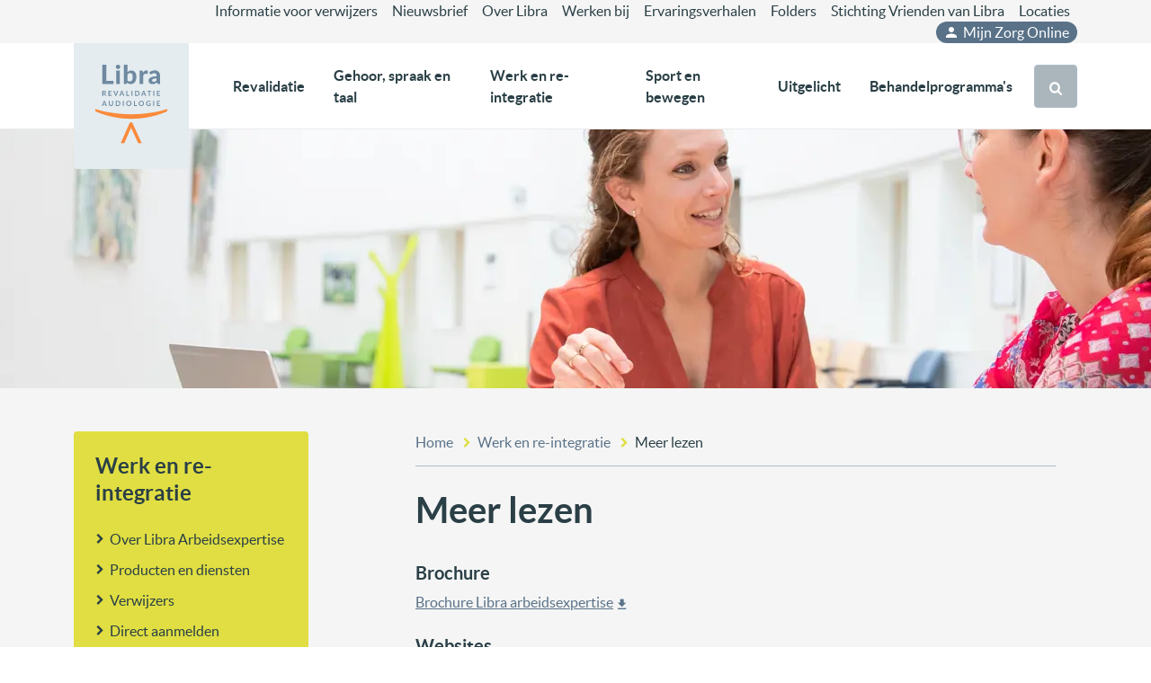

--- FILE ---
content_type: text/html; charset=utf-8
request_url: https://www.libranet.nl/werk-en-re-integratie/meer-lezen/
body_size: 15947
content:





<!DOCTYPE html>
<html lang="nl">
<head>
    <meta charset="utf-8">
    <meta name="viewport" content="width=device-width, initial-scale=1">

    <title>Meer lezen</title>
    <meta name="description" content="" />

    <meta property="og:site_name" content="Libra Revalidatie & Audiologie">
    <meta property="og:url" content="https://www.libranet.nl/werk-en-re-integratie/meer-lezen/" />
    <meta property="og:title" content="Meer lezen">
    <meta property="og:description" content="">
    <meta property="og:type" content="website">

    <link rel="apple-touch-icon" sizes="180x180" href="/gfx/favicons/apple-touch-icon.png">
    <link rel="icon" type="image/png" sizes="32x32" href="/gfx/favicons/favicon-32x32.png">
    <link rel="icon" type="image/png" sizes="16x16" href="/gfx/favicons/favicon-16x16.png">
    <link rel="manifest" href="/gfx/favicons/site.webmanifest">
    <link rel="mask-icon" color="#6e89a0" href="/gfx/favicons/safari-pinned-tab.svg">
    <link rel="shortcut icon" href="/gfx/favicons/favicon.ico">
    <meta name="msapplication-TileColor" content="#6e89a0">
    <meta name="msapplication-config" content="/gfx/favicons/browserconfig.xml">
    <meta name="theme-color" content="#ffffff">
    
    
        <link href="/sc/9fb6e627.css.v81587ad6732f8fb347a9ea1f301c2aeeeaecf235" rel="stylesheet">
    
    <script type="text/javascript" src="https://wait.nl/wait-widget/js/injector.js"></script>

    <style>
        .i-rte {
            overflow: auto;
        }
    </style>
    
        <script>
            var _paq = window._paq = window._paq || [];
            _paq.push(['trackPageView']);
            _paq.push(['enableLinkTracking']);
            (function () {
                var u = "https://libranet.matomo.cloud/";
                _paq.push(['setTrackerUrl', u + 'matomo.php']);
                _paq.push(['setSiteId', '1']);
                var d = document, g = d.createElement('script'), s = d.getElementsByTagName('script')[0];
                g.async = true; g.src = '//cdn.matomo.cloud/libranet.matomo.cloud/matomo.js'; s.parentNode.insertBefore(g, s);
            })();
        </script>
    
<script type="text/javascript">!function(T,l,y){var S=T.location,k="script",D="instrumentationKey",C="ingestionendpoint",I="disableExceptionTracking",E="ai.device.",b="toLowerCase",w="crossOrigin",N="POST",e="appInsightsSDK",t=y.name||"appInsights";(y.name||T[e])&&(T[e]=t);var n=T[t]||function(d){var g=!1,f=!1,m={initialize:!0,queue:[],sv:"5",version:2,config:d};function v(e,t){var n={},a="Browser";return n[E+"id"]=a[b](),n[E+"type"]=a,n["ai.operation.name"]=S&&S.pathname||"_unknown_",n["ai.internal.sdkVersion"]="javascript:snippet_"+(m.sv||m.version),{time:function(){var e=new Date;function t(e){var t=""+e;return 1===t.length&&(t="0"+t),t}return e.getUTCFullYear()+"-"+t(1+e.getUTCMonth())+"-"+t(e.getUTCDate())+"T"+t(e.getUTCHours())+":"+t(e.getUTCMinutes())+":"+t(e.getUTCSeconds())+"."+((e.getUTCMilliseconds()/1e3).toFixed(3)+"").slice(2,5)+"Z"}(),iKey:e,name:"Microsoft.ApplicationInsights."+e.replace(/-/g,"")+"."+t,sampleRate:100,tags:n,data:{baseData:{ver:2}}}}var h=d.url||y.src;if(h){function a(e){var t,n,a,i,r,o,s,c,u,p,l;g=!0,m.queue=[],f||(f=!0,t=h,s=function(){var e={},t=d.connectionString;if(t)for(var n=t.split(";"),a=0;a<n.length;a++){var i=n[a].split("=");2===i.length&&(e[i[0][b]()]=i[1])}if(!e[C]){var r=e.endpointsuffix,o=r?e.location:null;e[C]="https://"+(o?o+".":"")+"dc."+(r||"services.visualstudio.com")}return e}(),c=s[D]||d[D]||"",u=s[C],p=u?u+"/v2/track":d.endpointUrl,(l=[]).push((n="SDK LOAD Failure: Failed to load Application Insights SDK script (See stack for details)",a=t,i=p,(o=(r=v(c,"Exception")).data).baseType="ExceptionData",o.baseData.exceptions=[{typeName:"SDKLoadFailed",message:n.replace(/\./g,"-"),hasFullStack:!1,stack:n+"\nSnippet failed to load ["+a+"] -- Telemetry is disabled\nHelp Link: https://go.microsoft.com/fwlink/?linkid=2128109\nHost: "+(S&&S.pathname||"_unknown_")+"\nEndpoint: "+i,parsedStack:[]}],r)),l.push(function(e,t,n,a){var i=v(c,"Message"),r=i.data;r.baseType="MessageData";var o=r.baseData;return o.message='AI (Internal): 99 message:"'+("SDK LOAD Failure: Failed to load Application Insights SDK script (See stack for details) ("+n+")").replace(/\"/g,"")+'"',o.properties={endpoint:a},i}(0,0,t,p)),function(e,t){if(JSON){var n=T.fetch;if(n&&!y.useXhr)n(t,{method:N,body:JSON.stringify(e),mode:"cors"});else if(XMLHttpRequest){var a=new XMLHttpRequest;a.open(N,t),a.setRequestHeader("Content-type","application/json"),a.send(JSON.stringify(e))}}}(l,p))}function i(e,t){f||setTimeout(function(){!t&&m.core||a()},500)}var e=function(){var n=l.createElement(k);n.src=h;var e=y[w];return!e&&""!==e||"undefined"==n[w]||(n[w]=e),n.onload=i,n.onerror=a,n.onreadystatechange=function(e,t){"loaded"!==n.readyState&&"complete"!==n.readyState||i(0,t)},n}();y.ld<0?l.getElementsByTagName("head")[0].appendChild(e):setTimeout(function(){l.getElementsByTagName(k)[0].parentNode.appendChild(e)},y.ld||0)}try{m.cookie=l.cookie}catch(p){}function t(e){for(;e.length;)!function(t){m[t]=function(){var e=arguments;g||m.queue.push(function(){m[t].apply(m,e)})}}(e.pop())}var n="track",r="TrackPage",o="TrackEvent";t([n+"Event",n+"PageView",n+"Exception",n+"Trace",n+"DependencyData",n+"Metric",n+"PageViewPerformance","start"+r,"stop"+r,"start"+o,"stop"+o,"addTelemetryInitializer","setAuthenticatedUserContext","clearAuthenticatedUserContext","flush"]),m.SeverityLevel={Verbose:0,Information:1,Warning:2,Error:3,Critical:4};var s=(d.extensionConfig||{}).ApplicationInsightsAnalytics||{};if(!0!==d[I]&&!0!==s[I]){var c="onerror";t(["_"+c]);var u=T[c];T[c]=function(e,t,n,a,i){var r=u&&u(e,t,n,a,i);return!0!==r&&m["_"+c]({message:e,url:t,lineNumber:n,columnNumber:a,error:i}),r},d.autoExceptionInstrumented=!0}return m}(y.cfg);function a(){y.onInit&&y.onInit(n)}(T[t]=n).queue&&0===n.queue.length?(n.queue.push(a),n.trackPageView({})):a()}(window,document,{
src: "https://js.monitor.azure.com/scripts/b/ai.2.min.js", // The SDK URL Source
crossOrigin: "anonymous", 
cfg: { // Application Insights Configuration
    connectionString: 'InstrumentationKey=ce09ad78-553d-467b-82f6-810eccc16ceb'
}});</script></head>
<body class="i-body-werk-re-integratie">
    
    
        <script src="/sc/29cd111d.6c1acf3f.0403ece1.js.v81587ad6732f8fb347a9ea1f301c2aeeeaecf235"></script>
    
    <script src="/App_Plugins/UmbracoForms/Assets/promise-polyfill/dist/polyfill.min.js?v=13.4.2" type="application/javascript"></script><script src="/App_Plugins/UmbracoForms/Assets/aspnet-client-validation/dist/aspnet-validation.min.js?v=13.4.2" type="application/javascript"></script>

    <a class="i-skip-link" href="#iMain">Direct naar inhoud</a>




<header>

    <!-- General/Header -->
    <div id="iNav" class="d-none d-xl-block i-header">
        <div class="i-wrapper">
            <div class="i-header-1">
                <div class="container">
                    <ul class="i-nav-secondary">
                                    <li><a href="/service-menu/informatie-voor-verwijzers/">Informatie voor verwijzers</a></li>
                                    <li><a href="/service-menu/over-libra/publicaties-libra-ra/nieuwsbrief/">Nieuwsbrief</a></li>
                                    <li><a href="/service-menu/over-libra/">Over Libra</a></li>
                                    <li><a href="/service-menu/werken-bij/">Werken bij</a></li>
                                    <li><a href="/uitgelicht/ervaringsverhalen/">Ervaringsverhalen</a></li>
                                    <li><a href="/service-menu/folders/">Folders</a></li>
                                    <li><a href="/service-menu/stichting-vrienden-van-libra/">Stichting Vrienden van Libra</a></li>
                                    <li><a href="/service-menu/locaties/">Locaties</a></li>

                            <li>
                                <a href="/uitgelicht/mijn-zorg-online/" class="i-mijnlibra">
                                    <svg xmlns="http://www.w3.org/2000/svg" height="18px" viewBox="0 0 24 24" width="18px" fill="currentColor"><path d="M0 0h24v24H0z" fill="none" /><path d="M12 12c2.21 0 4-1.79 4-4s-1.79-4-4-4-4 1.79-4 4 1.79 4 4 4zm0 2c-2.67 0-8 1.34-8 4v2h16v-2c0-2.66-5.33-4-8-4z" /></svg>
                                    Mijn Zorg Online
                                </a>
                            </li>

                    </ul>
                </div>
            </div>
            <div class="i-header-2 position-relative">
                <div class="container">
                    <div class="i-logo" id="iLogo">
                        <a href="/"><img src="/gfx/logo-libra@4x.svg"></a>
                    </div>


                    <ul class="i-nav-primary" id="iNavPrimary">

                            <li class="category-revalidatie">
                                <a role="button" data-bs-toggle="collapse" href="#iSub1" aria-expanded="false" aria-controls="iSub1">Revalidatie</a>
                                <div id="iSub1" class="collapse i-nav-submenu" data-bs-parent="#iNavPrimary">
                                    <div class="container">
                                                        <div class="i-nav-sub-items">
                                                            <ul>
                                                                <li class="i-subheader">
                                                                        <a href="/revalidatie/volwassenen/" title="">Volwassenen</a>
                                                                </li>
                                                                                <li><a href="/revalidatie/volwassenen/aandoeningen/">Aandoeningen</a></li>
                                                                                <li><a href="/revalidatie/volwassenen/behandelprogrammas/">Behandelprogramma&#x27;s</a></li>
                                                                                <li><a href="/revalidatie/volwassenen/onze-artsen/">Onze artsen</a></li>
                                                                                <li><a href="/revalidatie/volwassenen/kosten-en-vergoedingen/">Kosten en vergoedingen</a></li>
                                                                                <li><a href="/revalidatie/volwassenen/wachttijden/">Wachttijden</a></li>

                                                            </ul>
                                                        </div>
                                                        <div class="i-nav-sub-items">
                                                            <ul>
                                                                <li class="i-subheader">
                                                                        <a href="/revalidatie/kinderen/" title="">Kinderen</a>
                                                                </li>
                                                                                <li><a href="/revalidatie/kinderen/aandoeningen/">Aandoeningen</a></li>
                                                                                <li><a href="/revalidatie/kinderen/behandelprogrammas/">Behandelprogramma&#x27;s</a></li>
                                                                                <li><a href="/revalidatie/kinderen/onze-artsen/">Onze artsen</a></li>
                                                                                <li><a href="/revalidatie/kinderen/kosten-en-vergoedingen/">Kosten en vergoedingen</a></li>
                                                                                <li><a href="/revalidatie/kinderen/wachttijden/">Wachttijden</a></li>

                                                            </ul>
                                                        </div>
                                                        <div class="i-nav-sub-items">
                                                            <ul>
                                                                <li class="i-subheader">
                                                                        <a href="/revalidatie/" title="">Algemeen</a>
                                                                </li>
                                                                                <li><a href="/revalidatie/verwijzers/">Verwijzers</a></li>
                                                                                <li><a href="/revalidatie/onze-klinieken/">Onze klinieken</a></li>
                                                                                <li><a href="/revalidatie/specifieke-revalidatieprogrammas/">Specifieke revalidatieprogramma&#x27;s</a></li>
                                                                                <li><a href="/revalidatie/pem/">Pati&#xEB;nt Ervarings Monitor (PEM)</a></li>
                                                                                <li><a href="/revalidatie/contact/">Contact</a></li>

                                                            </ul>
                                                        </div>

                                        <a class="i-sub-more" href="/revalidatie/">
                                            Meer over Revalidatie
                                            <svg version="1.1" xmlns="http://www.w3.org/2000/svg" width="20" height="20" viewBox="0 0 20 20">
                                                <path fill="currentColor" d="M12.95 10.707l0.707-0.707-5.657-5.657-1.414 1.414 4.242 4.243-4.242 4.243 1.414 1.414 4.95-4.95z"></path>
                                            </svg>
                                        </a>
                                    </div>
                                </div>
                            </li>
                            <li class="category-gehoor-spraak-taal">
                                <a role="button" data-bs-toggle="collapse" href="#iSub2" aria-expanded="false" aria-controls="iSub2">Gehoor, spraak en taal</a>
                                <div id="iSub2" class="collapse i-nav-submenu" data-bs-parent="#iNavPrimary">
                                    <div class="container">
                                                        <div class="i-nav-sub-items">
                                                            <ul>
                                                                <li class="i-subheader">
                                                                        <a href="/gehoor-spraak-en-taal/volwassenen/" title="">Volwassenen</a>
                                                                </li>
                                                                                <li><a href="/gehoor-spraak-en-taal/volwassenen/gehoorproblemen/">Gehoorproblemen</a></li>
                                                                                <li><a href="/gehoor-spraak-en-taal/volwassenen/tinnitus/">Tinnitus</a></li>
                                                                                <li><a href="/gehoor-spraak-en-taal/volwassenen/cursusaanbod/">Cursusaanbod</a></li>
                                                                                <li><a href="/gehoor-spraak-en-taal/volwassenen/wachttijden-en-aanmeldproces/">Wachttijden</a></li>

                                                            </ul>
                                                        </div>
                                                        <div class="i-nav-sub-items">
                                                            <ul>
                                                                <li class="i-subheader">
                                                                        <a href="/gehoor-spraak-en-taal/kinderen/" title="">Kinderen</a>
                                                                </li>
                                                                                <li><a href="/gehoor-spraak-en-taal/kinderen/gehoorproblemen/">Gehoorproblemen</a></li>
                                                                                <li><a href="/gehoor-spraak-en-taal/kinderen/doofheid-slechthorendheid/">Doofheid-Slechthorendheid</a></li>
                                                                                <li><a href="/gehoor-spraak-en-taal/kinderen/taalontwikkelingsstoornis-tos/">Taalontwikkelingsstoornis (TOS)</a></li>
                                                                                <li><a href="/gehoor-spraak-en-taal/kinderen/spraaktaalproblemen/">Spraaktaalproblemen</a></li>
                                                                                <li><a href="/gehoor-spraak-en-taal/kinderen/cursusaanbod/">Cursusaanbod</a></li>
                                                                                <li><a href="/gehoor-spraak-en-taal/kinderen/wachttijden/">Wachttijden</a></li>

                                                            </ul>
                                                        </div>
                                                        <div class="i-nav-sub-items">
                                                            <ul>
                                                                <li class="i-subheader">
                                                                        <a href="/gehoor-spraak-en-taal/" title="">Algemeen</a>
                                                                </li>
                                                                                <li><a href="/gehoor-spraak-en-taal/verwijzers/">Verwijzers</a></li>
                                                                                <li><a href="/gehoor-spraak-en-taal/hoorinfotheek/">Hoorinfotheek</a></li>
                                                                                <li><a href="/service-menu/uw-zorgnota/">Uw zorgnota</a></li>
                                                                                <li><a href="/gehoor-spraak-en-taal/pem/">Pati&#xEB;nt Ervarings Monitor (PEM)</a></li>
                                                                                <li><a href="/gehoor-spraak-en-taal/contact/">Contact</a></li>

                                                            </ul>
                                                        </div>

                                        <a class="i-sub-more" href="/gehoor-spraak-en-taal/">
                                            Meer over Gehoor, spraak en taal
                                            <svg version="1.1" xmlns="http://www.w3.org/2000/svg" width="20" height="20" viewBox="0 0 20 20">
                                                <path fill="currentColor" d="M12.95 10.707l0.707-0.707-5.657-5.657-1.414 1.414 4.242 4.243-4.242 4.243 1.414 1.414 4.95-4.95z"></path>
                                            </svg>
                                        </a>
                                    </div>
                                </div>
                            </li>
                            <li class="category-werk-re-integratie">
                                <a role="button" data-bs-toggle="collapse" href="#iSub3" aria-expanded="false" aria-controls="iSub3">Werk en re-integratie</a>
                                <div id="iSub3" class="collapse i-nav-submenu" data-bs-parent="#iNavPrimary">
                                    <div class="container">
                                                        <div class="i-nav-sub-items">
                                                            <ul>
                                                                <li class="i-subheader">
                                                                        <a href="/werk-en-re-integratie/" title="">Cli&#xEB;nten</a>
                                                                </li>
                                                                                <li><a href="/werk-en-re-integratie/over-libra-arbeidsexpertise/">Over Libra Arbeidsexpertise</a></li>
                                                                                <li><a href="/werk-en-re-integratie/producten-en-diensten/">Producten en diensten</a></li>
                                                                                <li><a href="/werk-en-re-integratie/financiering/">Financiering</a></li>
                                                                                <li><a href="/werk-en-re-integratie/contact/">Contact</a></li>

                                                            </ul>
                                                        </div>
                                                        <div class="i-nav-sub-items">
                                                            <ul>
                                                                <li class="i-subheader">
                                                                        <a href="/werk-en-re-integratie/" title="">Verwijzers</a>
                                                                </li>
                                                                                <li><a href="/werk-en-re-integratie/over-libra-arbeidsexpertise/">Over Libra Arbeidsexpertise</a></li>
                                                                                <li><a href="/werk-en-re-integratie/producten-en-diensten/">Producten en diensten</a></li>
                                                                                <li><a href="/werk-en-re-integratie/direct-aanmelden/">Aanmelden</a></li>
                                                                                <li><a href="/werk-en-re-integratie/meer-lezen/">Meer lezen</a></li>
                                                                                <li><a href="/werk-en-re-integratie/contact/">Contact</a></li>

                                                            </ul>
                                                        </div>
                                                        <div class="i-nav-sub-items">
                                                            <ul>
                                                                <li class="i-subheader">
                                                                        <a href="/werk-en-re-integratie/" title="">Opdrachtgevers</a>
                                                                </li>
                                                                                <li><a href="/werk-en-re-integratie/over-libra-arbeidsexpertise/">Over Libra Arbeidsexpertise</a></li>
                                                                                <li><a href="/werk-en-re-integratie/producten-en-diensten/">Producten en diensten</a></li>
                                                                                <li><a href="/werk-en-re-integratie/financiering/">Financiering</a></li>
                                                                                <li><a href="/werk-en-re-integratie/contact/">Contact</a></li>

                                                            </ul>
                                                        </div>

                                        <a class="i-sub-more" href="/werk-en-re-integratie/">
                                            Meer over Werk en re-integratie
                                            <svg version="1.1" xmlns="http://www.w3.org/2000/svg" width="20" height="20" viewBox="0 0 20 20">
                                                <path fill="currentColor" d="M12.95 10.707l0.707-0.707-5.657-5.657-1.414 1.414 4.242 4.243-4.242 4.243 1.414 1.414 4.95-4.95z"></path>
                                            </svg>
                                        </a>
                                    </div>
                                </div>
                            </li>
                            <li class="category-sport-bewegen">
                                <a role="button" data-bs-toggle="collapse" href="#iSub4" aria-expanded="false" aria-controls="iSub4">Sport en bewegen</a>
                                <div id="iSub4" class="collapse i-nav-submenu" data-bs-parent="#iNavPrimary">
                                    <div class="container">
                                                        <div class="i-nav-sub-items">
                                                            <ul>
                                                                <li class="i-subheader">
                                                                        <a href="/sport-en-bewegen/sportcentrum/" title="">Sportcentrum</a>
                                                                </li>
                                                                                <li><a href="/sport-en-bewegen/sportcentrum/volwassenen/">Volwassenen</a></li>
                                                                                <li><a href="/sport-en-bewegen/sportcentrum/kinderen/">Kinderen</a></li>
                                                                                <li><a href="/sport-en-bewegen/sportcentrum/contact/">Contact</a></li>

                                                            </ul>
                                                        </div>
                                                        <div class="i-nav-sub-items">
                                                            <ul>
                                                                <li class="i-subheader">
                                                                        <a href="/sport-en-bewegen/gangbeeldanalyse/" title="">Gangbeeldanalyse</a>
                                                                </li>
                                                                                <li><a href="/sport-en-bewegen/gangbeeldanalyse/">Gangbeeldanalyse</a></li>

                                                            </ul>
                                                        </div>
                                                        <div class="i-nav-sub-items">
                                                            <ul>
                                                                <li class="i-subheader">
                                                                        <a href="/sport-en-bewegen/schoeisel-en-hulpmiddelen/" title="">Schoeisel en hulpmiddelen</a>
                                                                </li>
                                                                                <li><a href="/sport-en-bewegen/schoeisel-en-hulpmiddelen/">Schoeisel en hulpmiddelen</a></li>

                                                            </ul>
                                                        </div>

                                        <a class="i-sub-more" href="/sport-en-bewegen/">
                                            Meer over Sport en bewegen
                                            <svg version="1.1" xmlns="http://www.w3.org/2000/svg" width="20" height="20" viewBox="0 0 20 20">
                                                <path fill="currentColor" d="M12.95 10.707l0.707-0.707-5.657-5.657-1.414 1.414 4.242 4.243-4.242 4.243 1.414 1.414 4.95-4.95z"></path>
                                            </svg>
                                        </a>
                                    </div>
                                </div>
                            </li>
                            <li class="category-">
                                <a role="button" data-bs-toggle="collapse" href="#iSub5" aria-expanded="false" aria-controls="iSub5">Uitgelicht</a>
                                <div id="iSub5" class="collapse i-nav-submenu" data-bs-parent="#iNavPrimary">
                                    <div class="container">
                                                        <div class="i-nav-sub-items">
                                                            <ul>
                                                                <li class="i-subheader">
                                                                        <a href="/uitgelicht/" title="">Uitgelicht</a>
                                                                </li>
                                                                                <li><a href="/uitgelicht/digitale-zorg-en-e-health/">Digitale zorg en e-health</a></li>
                                                                                <li><a href="/uitgelicht/mijn-zorg-online/">Mijn zorg online</a></li>
                                                                                <li><a href="/uitgelicht/innovatie/">Innovatie</a></li>
                                                                                <li><a href="/uitgelicht/onderzoek/">Onderzoek</a></li>
                                                                                <li><a href="/uitgelicht/samenwerking/">Samenwerking</a></li>

                                                            </ul>
                                                        </div>
                                                        <div class="i-nav-sub-items">
                                                            <ul>
                                                                <li class="i-subheader">
                                                                        <a href="/uitgelicht/ervaringsverhalen/" title="">Ervaringsverhalen</a>
                                                                </li>
                                                                                <li><a href="/uitgelicht/ervaringsverhalen/van-ziekte-naar-diagnose-nicolette-s-verhaal/">Van ziekte naar diagnose: Nicolette&#x2019;s verhaal</a></li>
                                                                                <li><a href="/uitgelicht/ervaringsverhalen/simon-van-den-hurk-11-jaar-en-een-herseninfarct/">11 jaar en een herseninfarct</a></li>
                                                                                <li><a href="/uitgelicht/ervaringsverhalen/gebroken-bovenbeen/">Gebroken bovenbeen</a></li>
                                                                                <li><a href="/uitgelicht/ervaringsverhalen/milou-slechthorend/">Slechthorend opgroeien; hoe doe je dat?</a></li>
                                                                                <li><a href="/uitgelicht/ervaringsverhalen/jonah-van-den-biggelaar-oncologische-revalidatie/">Oncologische revalidatie</a></li>
                                                                                <li><a href="/uitgelicht/ervaringsverhalen/ziekte-van-meniere-geeft-slechthorendheid/">Ziekte van M&#xE9;ni&#xE8;re geeft slechthorendheid</a></li>

                                                            </ul>
                                                        </div>

                                        <a class="i-sub-more" href="/uitgelicht/">
                                            Meer over Uitgelicht
                                            <svg version="1.1" xmlns="http://www.w3.org/2000/svg" width="20" height="20" viewBox="0 0 20 20">
                                                <path fill="currentColor" d="M12.95 10.707l0.707-0.707-5.657-5.657-1.414 1.414 4.242 4.243-4.242 4.243 1.414 1.414 4.95-4.95z"></path>
                                            </svg>
                                        </a>
                                    </div>
                                </div>
                            </li>
                            <li class="category-">
                                <a role="button" data-bs-toggle="collapse" href="#iSub6" aria-expanded="false" aria-controls="iSub6">Behandelprogramma&#x27;s</a>
                                <div id="iSub6" class="collapse i-nav-submenu" data-bs-parent="#iNavPrimary">
                                    <div class="container">
                                                        <div class="i-nav-sub-items">
                                                            <ul>
                                                                <li class="i-subheader">
                                                                        <a href="/behandelprogrammas-totaaloverzicht/alle-behandelprogrammas/" title="">Behandelprogramma&#x27;s totaaloverzicht</a>
                                                                </li>

                                                            </ul>
                                                        </div>

                                        <a class="i-sub-more" href="/behandelprogrammas-totaaloverzicht/">
                                            Meer over Behandelprogramma&#x27;s
                                            <svg version="1.1" xmlns="http://www.w3.org/2000/svg" width="20" height="20" viewBox="0 0 20 20">
                                                <path fill="currentColor" d="M12.95 10.707l0.707-0.707-5.657-5.657-1.414 1.414 4.242 4.243-4.242 4.243 1.414 1.414 4.95-4.95z"></path>
                                            </svg>
                                        </a>
                                    </div>
                                </div>
                            </li>
                    </ul>
                    <div class="i-search">
                        <button id="iBtnSearch" class="i-btn i-btn-search" type="button" data-bs-toggle="collapse" data-bs-target="#iSearch" aria-expanded="false" aria-controls="iSearch">
                            <svg version="1.1" xmlns="http://www.w3.org/2000/svg" width="26" height="28" viewBox="0 0 26 28">
                                <path fill="currentColor" d="M18 13c0-3.859-3.141-7-7-7s-7 3.141-7 7 3.141 7 7 7 7-3.141 7-7zM26 26c0 1.094-0.906 2-2 2-0.531 0-1.047-0.219-1.406-0.594l-5.359-5.344c-1.828 1.266-4.016 1.937-6.234 1.937-6.078 0-11-4.922-11-11s4.922-11 11-11 11 4.922 11 11c0 2.219-0.672 4.406-1.937 6.234l5.359 5.359c0.359 0.359 0.578 0.875 0.578 1.406z"></path>
                            </svg>
                            <svg version="1.1" xmlns="http://www.w3.org/2000/svg" width="22" height="28" viewBox="0 0 22 28">
                                <title>close</title>
                                <path fill="currentColor" d="M20.281 20.656c0 0.391-0.156 0.781-0.438 1.062l-2.125 2.125c-0.281 0.281-0.672 0.438-1.062 0.438s-0.781-0.156-1.062-0.438l-4.594-4.594-4.594 4.594c-0.281 0.281-0.672 0.438-1.062 0.438s-0.781-0.156-1.062-0.438l-2.125-2.125c-0.281-0.281-0.438-0.672-0.438-1.062s0.156-0.781 0.438-1.062l4.594-4.594-4.594-4.594c-0.281-0.281-0.438-0.672-0.438-1.062s0.156-0.781 0.438-1.062l2.125-2.125c0.281-0.281 0.672-0.438 1.062-0.438s0.781 0.156 1.062 0.438l4.594 4.594 4.594-4.594c0.281-0.281 0.672-0.438 1.062-0.438s0.781 0.156 1.062 0.438l2.125 2.125c0.281 0.281 0.438 0.672 0.438 1.062s-0.156 0.781-0.438 1.062l-4.594 4.594 4.594 4.594c0.281 0.281 0.438 0.672 0.438 1.062z"></path>
                            </svg>
                        </button>
                    </div>
                </div>
            </div>
        </div>
    </div>



    <div class="i-header-mobile d-xl-none">
        <div class="container">
            <button id="iBars" class="i-btn-bars" data-bs-toggle="offcanvas" data-bs-target="#ocNavMobile" aria-controls="ocNavMobile">
                <svg xmlns="http://www.w3.org/2000/svg" height="24" width="24"><path fill="currentColor" d="M3 18v-2h18v2Zm0-5v-2h18v2Zm0-5V6h18v2Z" /></svg>
            </button>
            <div class="i-logo">
                <a href="/"><img src="/gfx/logo-libra@4x.svg"></a>
            </div>
            <button id="iBtnSearch" class="i-btn i-btn-search" type="button" data-bs-toggle="collapse" data-bs-target="#iSearch" aria-expanded="false" aria-controls="iSearch">
                <svg version="1.1" xmlns="http://www.w3.org/2000/svg" width="26" height="28" viewBox="0 0 26 28">
                    <path fill="currentColor" d="M18 13c0-3.859-3.141-7-7-7s-7 3.141-7 7 3.141 7 7 7 7-3.141 7-7zM26 26c0 1.094-0.906 2-2 2-0.531 0-1.047-0.219-1.406-0.594l-5.359-5.344c-1.828 1.266-4.016 1.937-6.234 1.937-6.078 0-11-4.922-11-11s4.922-11 11-11 11 4.922 11 11c0 2.219-0.672 4.406-1.937 6.234l5.359 5.359c0.359 0.359 0.578 0.875 0.578 1.406z"></path>
                </svg>
                <svg version="1.1" xmlns="http://www.w3.org/2000/svg" width="22" height="28" viewBox="0 0 22 28">
                    <title>close</title>
                    <path fill="currentColor" d="M20.281 20.656c0 0.391-0.156 0.781-0.438 1.062l-2.125 2.125c-0.281 0.281-0.672 0.438-1.062 0.438s-0.781-0.156-1.062-0.438l-4.594-4.594-4.594 4.594c-0.281 0.281-0.672 0.438-1.062 0.438s-0.781-0.156-1.062-0.438l-2.125-2.125c-0.281-0.281-0.438-0.672-0.438-1.062s0.156-0.781 0.438-1.062l4.594-4.594-4.594-4.594c-0.281-0.281-0.438-0.672-0.438-1.062s0.156-0.781 0.438-1.062l2.125-2.125c0.281-0.281 0.672-0.438 1.062-0.438s0.781 0.156 1.062 0.438l4.594 4.594 4.594-4.594c0.281-0.281 0.672-0.438 1.062-0.438s0.781 0.156 1.062 0.438l2.125 2.125c0.281 0.281 0.438 0.672 0.438 1.062s-0.156 0.781-0.438 1.062l-4.594 4.594 4.594 4.594c0.281 0.281 0.438 0.672 0.438 1.062z"></path>
                </svg>
            </button>

        </div>
    </div>

</header>

<div class="offcanvas offcanvas-start" tabindex="-1" id="ocNavMobile" aria-labelledby="ocNavMobile">
    <div class="offcanvas-body">
        <!-- hoofdmenu mobile -->
        <div id="iNavMobile" class="d-xl-none i-nav-mobile">

            <div class="container">

                <button type="button" class="btn-close" data-bs-dismiss="offcanvas" aria-label="Close">
                    <svg xmlns="http://www.w3.org/2000/svg" height="24" width="24"><path fill="currentColor" d="M6.4 19 5 17.6l5.6-5.6L5 6.4 6.4 5l5.6 5.6L17.6 5 19 6.4 13.4 12l5.6 5.6-1.4 1.4-5.6-5.6Z" /></svg>
                </button>

                <div class="i-nav-mobile-2">
                    <ul id="iNavMobile1">
                            <li class="category-revalidatie">

                                <a href="/revalidatie/">Revalidatie</a>
                                <button type="button" data-bs-toggle="collapse" data-bs-target="#collapseSub7" aria-expanded="false" aria-controls="collapseSub1">
                                    <svg class="i-nav-mobile-btn-add" xmlns="http://www.w3.org/2000/svg" height="20" width="20"><path fill="currentColor" d="M9.25 15v-4.25H5v-1.5h4.25V5h1.5v4.25H15v1.5h-4.25V15Z" /></svg>
                                    <svg class="i-nav-mobile-btn-remove" xmlns="http://www.w3.org/2000/svg" height="20" width="20"><path fill="currentColor" d="M5 10.75v-1.5h10v1.5Z" /></svg>
                                </button>

                                <ul class="collapse" id="collapseSub7" data-bs-parent="#iNavMobile1">
                                                    <li class="i-subheader">
                                                            <a href="/revalidatie/volwassenen/" title="">Volwassenen</a>
                                                    </li>
                                                            <li><a href="/revalidatie/volwassenen/aandoeningen/">Aandoeningen</a></li>
                                                            <li><a href="/revalidatie/volwassenen/behandelprogrammas/">Behandelprogramma&#x27;s</a></li>
                                                            <li><a href="/revalidatie/volwassenen/onze-artsen/">Onze artsen</a></li>
                                                            <li><a href="/revalidatie/volwassenen/kosten-en-vergoedingen/">Kosten en vergoedingen</a></li>
                                                            <li><a href="/revalidatie/volwassenen/wachttijden/">Wachttijden</a></li>
                                                    <li class="i-subheader">
                                                            <a href="/revalidatie/kinderen/" title="">Kinderen</a>
                                                    </li>
                                                            <li><a href="/revalidatie/kinderen/aandoeningen/">Aandoeningen</a></li>
                                                            <li><a href="/revalidatie/kinderen/behandelprogrammas/">Behandelprogramma&#x27;s</a></li>
                                                            <li><a href="/revalidatie/kinderen/onze-artsen/">Onze artsen</a></li>
                                                            <li><a href="/revalidatie/kinderen/kosten-en-vergoedingen/">Kosten en vergoedingen</a></li>
                                                            <li><a href="/revalidatie/kinderen/wachttijden/">Wachttijden</a></li>
                                                    <li class="i-subheader">
                                                            <a href="/revalidatie/" title="">Algemeen</a>
                                                    </li>
                                                            <li><a href="/revalidatie/verwijzers/">Verwijzers</a></li>
                                                            <li><a href="/revalidatie/onze-klinieken/">Onze klinieken</a></li>
                                                            <li><a href="/revalidatie/specifieke-revalidatieprogrammas/">Specifieke revalidatieprogramma&#x27;s</a></li>
                                                            <li><a href="/revalidatie/pem/">Pati&#xEB;nt Ervarings Monitor (PEM)</a></li>
                                                            <li><a href="/revalidatie/contact/">Contact</a></li>

                                </ul>
                            </li>
                            <li class="category-gehoor-spraak-taal">

                                <a href="/gehoor-spraak-en-taal/">Gehoor, spraak en taal</a>
                                <button type="button" data-bs-toggle="collapse" data-bs-target="#collapseSub8" aria-expanded="false" aria-controls="collapseSub1">
                                    <svg class="i-nav-mobile-btn-add" xmlns="http://www.w3.org/2000/svg" height="20" width="20"><path fill="currentColor" d="M9.25 15v-4.25H5v-1.5h4.25V5h1.5v4.25H15v1.5h-4.25V15Z" /></svg>
                                    <svg class="i-nav-mobile-btn-remove" xmlns="http://www.w3.org/2000/svg" height="20" width="20"><path fill="currentColor" d="M5 10.75v-1.5h10v1.5Z" /></svg>
                                </button>

                                <ul class="collapse" id="collapseSub8" data-bs-parent="#iNavMobile1">
                                                    <li class="i-subheader">
                                                            <a href="/gehoor-spraak-en-taal/volwassenen/" title="">Volwassenen</a>
                                                    </li>
                                                            <li><a href="/gehoor-spraak-en-taal/volwassenen/gehoorproblemen/">Gehoorproblemen</a></li>
                                                            <li><a href="/gehoor-spraak-en-taal/volwassenen/tinnitus/">Tinnitus</a></li>
                                                            <li><a href="/gehoor-spraak-en-taal/volwassenen/cursusaanbod/">Cursusaanbod</a></li>
                                                            <li><a href="/gehoor-spraak-en-taal/volwassenen/wachttijden-en-aanmeldproces/">Wachttijden</a></li>
                                                    <li class="i-subheader">
                                                            <a href="/gehoor-spraak-en-taal/kinderen/" title="">Kinderen</a>
                                                    </li>
                                                            <li><a href="/gehoor-spraak-en-taal/kinderen/gehoorproblemen/">Gehoorproblemen</a></li>
                                                            <li><a href="/gehoor-spraak-en-taal/kinderen/doofheid-slechthorendheid/">Doofheid-Slechthorendheid</a></li>
                                                            <li><a href="/gehoor-spraak-en-taal/kinderen/taalontwikkelingsstoornis-tos/">Taalontwikkelingsstoornis (TOS)</a></li>
                                                            <li><a href="/gehoor-spraak-en-taal/kinderen/spraaktaalproblemen/">Spraaktaalproblemen</a></li>
                                                            <li><a href="/gehoor-spraak-en-taal/kinderen/cursusaanbod/">Cursusaanbod</a></li>
                                                            <li><a href="/gehoor-spraak-en-taal/kinderen/wachttijden/">Wachttijden</a></li>
                                                    <li class="i-subheader">
                                                            <a href="/gehoor-spraak-en-taal/" title="">Algemeen</a>
                                                    </li>
                                                            <li><a href="/gehoor-spraak-en-taal/verwijzers/">Verwijzers</a></li>
                                                            <li><a href="/gehoor-spraak-en-taal/hoorinfotheek/">Hoorinfotheek</a></li>
                                                            <li><a href="/service-menu/uw-zorgnota/">Uw zorgnota</a></li>
                                                            <li><a href="/gehoor-spraak-en-taal/pem/">Pati&#xEB;nt Ervarings Monitor (PEM)</a></li>
                                                            <li><a href="/gehoor-spraak-en-taal/contact/">Contact</a></li>

                                </ul>
                            </li>
                            <li class="category-werk-re-integratie">

                                <a href="/werk-en-re-integratie/">Werk en re-integratie</a>
                                <button type="button" data-bs-toggle="collapse" data-bs-target="#collapseSub9" aria-expanded="false" aria-controls="collapseSub1">
                                    <svg class="i-nav-mobile-btn-add" xmlns="http://www.w3.org/2000/svg" height="20" width="20"><path fill="currentColor" d="M9.25 15v-4.25H5v-1.5h4.25V5h1.5v4.25H15v1.5h-4.25V15Z" /></svg>
                                    <svg class="i-nav-mobile-btn-remove" xmlns="http://www.w3.org/2000/svg" height="20" width="20"><path fill="currentColor" d="M5 10.75v-1.5h10v1.5Z" /></svg>
                                </button>

                                <ul class="collapse" id="collapseSub9" data-bs-parent="#iNavMobile1">
                                                    <li class="i-subheader">
                                                            <a href="/werk-en-re-integratie/" title="">Cli&#xEB;nten</a>
                                                    </li>
                                                            <li><a href="/werk-en-re-integratie/over-libra-arbeidsexpertise/">Over Libra Arbeidsexpertise</a></li>
                                                            <li><a href="/werk-en-re-integratie/producten-en-diensten/">Producten en diensten</a></li>
                                                            <li><a href="/werk-en-re-integratie/financiering/">Financiering</a></li>
                                                            <li><a href="/werk-en-re-integratie/contact/">Contact</a></li>
                                                    <li class="i-subheader">
                                                            <a href="/werk-en-re-integratie/" title="">Verwijzers</a>
                                                    </li>
                                                            <li><a href="/werk-en-re-integratie/over-libra-arbeidsexpertise/">Over Libra Arbeidsexpertise</a></li>
                                                            <li><a href="/werk-en-re-integratie/producten-en-diensten/">Producten en diensten</a></li>
                                                            <li><a href="/werk-en-re-integratie/direct-aanmelden/">Aanmelden</a></li>
                                                            <li><a href="/werk-en-re-integratie/meer-lezen/">Meer lezen</a></li>
                                                            <li><a href="/werk-en-re-integratie/contact/">Contact</a></li>
                                                    <li class="i-subheader">
                                                            <a href="/werk-en-re-integratie/" title="">Opdrachtgevers</a>
                                                    </li>
                                                            <li><a href="/werk-en-re-integratie/over-libra-arbeidsexpertise/">Over Libra Arbeidsexpertise</a></li>
                                                            <li><a href="/werk-en-re-integratie/producten-en-diensten/">Producten en diensten</a></li>
                                                            <li><a href="/werk-en-re-integratie/financiering/">Financiering</a></li>
                                                            <li><a href="/werk-en-re-integratie/contact/">Contact</a></li>

                                </ul>
                            </li>
                            <li class="category-sport-bewegen">

                                <a href="/sport-en-bewegen/">Sport en bewegen</a>
                                <button type="button" data-bs-toggle="collapse" data-bs-target="#collapseSub10" aria-expanded="false" aria-controls="collapseSub1">
                                    <svg class="i-nav-mobile-btn-add" xmlns="http://www.w3.org/2000/svg" height="20" width="20"><path fill="currentColor" d="M9.25 15v-4.25H5v-1.5h4.25V5h1.5v4.25H15v1.5h-4.25V15Z" /></svg>
                                    <svg class="i-nav-mobile-btn-remove" xmlns="http://www.w3.org/2000/svg" height="20" width="20"><path fill="currentColor" d="M5 10.75v-1.5h10v1.5Z" /></svg>
                                </button>

                                <ul class="collapse" id="collapseSub10" data-bs-parent="#iNavMobile1">
                                                    <li class="i-subheader">
                                                            <a href="/sport-en-bewegen/sportcentrum/" title="">Sportcentrum</a>
                                                    </li>
                                                            <li><a href="/sport-en-bewegen/sportcentrum/volwassenen/">Volwassenen</a></li>
                                                            <li><a href="/sport-en-bewegen/sportcentrum/kinderen/">Kinderen</a></li>
                                                            <li><a href="/sport-en-bewegen/sportcentrum/contact/">Contact</a></li>
                                                    <li class="i-subheader">
                                                            <a href="/sport-en-bewegen/gangbeeldanalyse/" title="">Gangbeeldanalyse</a>
                                                    </li>
                                                            <li><a href="/sport-en-bewegen/gangbeeldanalyse/">Gangbeeldanalyse</a></li>
                                                    <li class="i-subheader">
                                                            <a href="/sport-en-bewegen/schoeisel-en-hulpmiddelen/" title="">Schoeisel en hulpmiddelen</a>
                                                    </li>
                                                            <li><a href="/sport-en-bewegen/schoeisel-en-hulpmiddelen/">Schoeisel en hulpmiddelen</a></li>

                                </ul>
                            </li>
                            <li class="category-">

                                <a href="/uitgelicht/">Uitgelicht</a>
                                <button type="button" data-bs-toggle="collapse" data-bs-target="#collapseSub11" aria-expanded="false" aria-controls="collapseSub1">
                                    <svg class="i-nav-mobile-btn-add" xmlns="http://www.w3.org/2000/svg" height="20" width="20"><path fill="currentColor" d="M9.25 15v-4.25H5v-1.5h4.25V5h1.5v4.25H15v1.5h-4.25V15Z" /></svg>
                                    <svg class="i-nav-mobile-btn-remove" xmlns="http://www.w3.org/2000/svg" height="20" width="20"><path fill="currentColor" d="M5 10.75v-1.5h10v1.5Z" /></svg>
                                </button>

                                <ul class="collapse" id="collapseSub11" data-bs-parent="#iNavMobile1">
                                                    <li class="i-subheader">
                                                            <a href="/uitgelicht/" title="">Uitgelicht</a>
                                                    </li>
                                                            <li><a href="/uitgelicht/digitale-zorg-en-e-health/">Digitale zorg en e-health</a></li>
                                                            <li><a href="/uitgelicht/mijn-zorg-online/">Mijn zorg online</a></li>
                                                            <li><a href="/uitgelicht/innovatie/">Innovatie</a></li>
                                                            <li><a href="/uitgelicht/onderzoek/">Onderzoek</a></li>
                                                            <li><a href="/uitgelicht/samenwerking/">Samenwerking</a></li>
                                                    <li class="i-subheader">
                                                            <a href="/uitgelicht/ervaringsverhalen/" title="">Ervaringsverhalen</a>
                                                    </li>
                                                            <li><a href="/uitgelicht/ervaringsverhalen/van-ziekte-naar-diagnose-nicolette-s-verhaal/">Van ziekte naar diagnose: Nicolette&#x2019;s verhaal</a></li>
                                                            <li><a href="/uitgelicht/ervaringsverhalen/simon-van-den-hurk-11-jaar-en-een-herseninfarct/">11 jaar en een herseninfarct</a></li>
                                                            <li><a href="/uitgelicht/ervaringsverhalen/gebroken-bovenbeen/">Gebroken bovenbeen</a></li>
                                                            <li><a href="/uitgelicht/ervaringsverhalen/milou-slechthorend/">Slechthorend opgroeien; hoe doe je dat?</a></li>
                                                            <li><a href="/uitgelicht/ervaringsverhalen/jonah-van-den-biggelaar-oncologische-revalidatie/">Oncologische revalidatie</a></li>
                                                            <li><a href="/uitgelicht/ervaringsverhalen/ziekte-van-meniere-geeft-slechthorendheid/">Ziekte van M&#xE9;ni&#xE8;re geeft slechthorendheid</a></li>

                                </ul>
                            </li>
                            <li class="category-">

                                <a href="/behandelprogrammas-totaaloverzicht/">Behandelprogramma&#x27;s</a>
                                <button type="button" data-bs-toggle="collapse" data-bs-target="#collapseSub12" aria-expanded="false" aria-controls="collapseSub1">
                                    <svg class="i-nav-mobile-btn-add" xmlns="http://www.w3.org/2000/svg" height="20" width="20"><path fill="currentColor" d="M9.25 15v-4.25H5v-1.5h4.25V5h1.5v4.25H15v1.5h-4.25V15Z" /></svg>
                                    <svg class="i-nav-mobile-btn-remove" xmlns="http://www.w3.org/2000/svg" height="20" width="20"><path fill="currentColor" d="M5 10.75v-1.5h10v1.5Z" /></svg>
                                </button>

                                <ul class="collapse" id="collapseSub12" data-bs-parent="#iNavMobile1">
                                                    <li class="i-subheader">
                                                            <a href="/behandelprogrammas-totaaloverzicht/alle-behandelprogrammas/" title="">Behandelprogramma&#x27;s totaaloverzicht</a>
                                                    </li>

                                </ul>
                            </li>
                    </ul>
                </div>

                <div class="i-nav-mobile-1">
                    <ul>
                                    <li>
                                        <a href="/service-menu/informatie-voor-verwijzers/">Informatie voor verwijzers</a>
                                    </li>
                                    <li>
                                        <a href="/service-menu/over-libra/publicaties-libra-ra/nieuwsbrief/">Nieuwsbrief</a>
                                    </li>
                                    <li>
                                        <a href="/service-menu/over-libra/">Over Libra</a>
                                    </li>
                                    <li>
                                        <a href="/service-menu/werken-bij/">Werken bij</a>
                                    </li>
                                    <li>
                                        <a href="/uitgelicht/ervaringsverhalen/">Ervaringsverhalen</a>
                                    </li>
                                    <li>
                                        <a href="/service-menu/folders/">Folders</a>
                                    </li>
                                    <li>
                                        <a href="/service-menu/stichting-vrienden-van-libra/">Stichting Vrienden van Libra</a>
                                    </li>
                                    <li>
                                        <a href="/service-menu/locaties/">Locaties</a>
                                    </li>
                    </ul>
                </div>
            </div>
        </div>
    </div>
</div>


<div class="collapse i-search-div" id="iSearch">
    <div class="i-wrapper">
        <div class="container d-flex justify-content-end">

            <form class="i-form-search" action="/zoeken" method="get">
                <input type="text" id="searchform-query" name="q" placeholder="Zoeken">
                <button type="submit">
                    <svg version="1.1" xmlns="http://www.w3.org/2000/svg" width="26" height="28" viewBox="0 0 26 28">
                        <path fill="currentColor" d="M18 13c0-3.859-3.141-7-7-7s-7 3.141-7 7 3.141 7 7 7 7-3.141 7-7zM26 26c0 1.094-0.906 2-2 2-0.531 0-1.047-0.219-1.406-0.594l-5.359-5.344c-1.828 1.266-4.016 1.937-6.234 1.937-6.078 0-11-4.922-11-11s4.922-11 11-11 11 4.922 11 11c0 2.219-0.672 4.406-1.937 6.234l5.359 5.359c0.359 0.359 0.578 0.875 0.578 1.406z"></path>
                    </svg>
                </button>
            </form>

        </div>
    </div>
</div>


    <div class="i-wrapper">
        <main id="iMain">


    <div class="i-header-image" style="background-image: url(/media/tlnawxun/banner-arbeidsexpertise-edith-dueckers.jpg?cc=0,0,0,0.2276847795163585&amp;width=1920&amp;height=288&amp;v=1d91f8926ca8f10&format=webp)"></div>
            

        <div class="container">
            <div class="row">
                    <div class="col-12 ">


        
    <nav class="i-nav-blokken-mobile d-lg-none mb-3">
        <section class="i-box i-box-corporate" id="iNavLeft">

            <h1>
                <a href="/werk-en-re-integratie/">Werk en re-integratie</a>

                <button type="button" data-bs-toggle="collapse" data-bs-target="#collapse-submenu" aria-expanded="false" aria-controls="collapse-submenu">
                    <svg xmlns="http://www.w3.org/2000/svg" height="24" width="24"><path d="m12 15.375-6-6 1.4-1.4 4.6 4.6 4.6-4.6 1.4 1.4Z" /></svg>
                </button>
            </h1>

            <div id="collapse-submenu" class="collapse" aria-labelledby="collapse-submenu">
                <ul class="i-ul-heading">
                        <li class=" space-left">
                            <div class="menu-item-header d-flex align-items-center">
                                <a href="/werk-en-re-integratie/over-libra-arbeidsexpertise/" class="menu-link">
                                    Over Libra Arbeidsexpertise
                                </a>
                            </div>


                            <div id="collapse-submenu-1540" class="collapse">


                            </div>
                        </li>
                        <li class=" space-left">
                            <div class="menu-item-header d-flex align-items-center">
                                <a href="/werk-en-re-integratie/producten-en-diensten/" class="menu-link">
                                    Producten en diensten
                                </a>
                            </div>


                            <div id="collapse-submenu-1541" class="collapse">


                            </div>
                        </li>
                        <li class=" space-left">
                            <div class="menu-item-header d-flex align-items-center">
                                <a href="/werk-en-re-integratie/verwijzers/" class="menu-link">
                                    Verwijzers
                                </a>
                            </div>


                            <div id="collapse-submenu-1549" class="collapse">


                            </div>
                        </li>
                        <li class=" space-left">
                            <div class="menu-item-header d-flex align-items-center">
                                <a href="/werk-en-re-integratie/direct-aanmelden/" class="menu-link">
                                    Direct aanmelden
                                </a>
                            </div>


                            <div id="collapse-submenu-1547" class="collapse">


                            </div>
                        </li>
                        <li class=" space-left">
                            <div class="menu-item-header d-flex align-items-center">
                                <a href="/werk-en-re-integratie/opdrachtgevers/" class="menu-link">
                                    Opdrachtgevers
                                </a>
                            </div>


                            <div id="collapse-submenu-1542" class="collapse">


                            </div>
                        </li>
                        <li class=" space-left">
                            <div class="menu-item-header d-flex align-items-center">
                                <a href="/werk-en-re-integratie/clienten/" class="menu-link">
                                    Cli&#xEB;nten
                                </a>
                            </div>


                            <div id="collapse-submenu-1543" class="collapse">


                            </div>
                        </li>
                        <li class=" space-left">
                            <div class="menu-item-header d-flex align-items-center">
                                <a href="/werk-en-re-integratie/financiering/" class="menu-link">
                                    Financiering
                                </a>
                            </div>


                            <div id="collapse-submenu-1544" class="collapse">


                            </div>
                        </li>
                        <li class=" space-left">
                            <div class="menu-item-header d-flex align-items-center">
                                <a href="/werk-en-re-integratie/clienten-aan-het-woord/" class="menu-link">
                                    Cli&#xEB;nten aan het woord
                                </a>
                            </div>


                            <div id="collapse-submenu-5902" class="collapse">


                            </div>
                        </li>
                        <li class="i-active space-left">
                            <div class="menu-item-header d-flex align-items-center">
                                <a href="/werk-en-re-integratie/meer-lezen/" class="menu-link">
                                    Meer lezen
                                </a>
                            </div>


                            <div id="collapse-submenu-1550" class="collapse">


                            </div>
                        </li>
                        <li class=" space-left">
                            <div class="menu-item-header d-flex align-items-center">
                                <a href="/werk-en-re-integratie/contact/" class="menu-link">
                                    Contact
                                </a>
                            </div>


                            <div id="collapse-submenu-1545" class="collapse">


                            </div>
                        </li>
                </ul>
            </div>
        </section>
    </nav>

    
                    </div>
                    <!-- / col- -->
            </div>
            <!-- / row -->
        </div>
        <!-- / container -->
        <div class="container">
            <div class="row">
                    <div class="col-12 d-none d-lg-block col-lg-4 col-xl-3">


        

<section class="i-box" id="iNavLeft">
        <h1><a href="/werk-en-re-integratie/">Werk en re-integratie</a></h1>
        <ul class="i-ul-chevron">
                <li class="">
                    <a href="/werk-en-re-integratie/over-libra-arbeidsexpertise/">
                        Over Libra Arbeidsexpertise
                    </a>
                </li>
                <li class="">
                    <a href="/werk-en-re-integratie/producten-en-diensten/">
                        Producten en diensten
                    </a>
                </li>
                <li class="">
                    <a href="/werk-en-re-integratie/verwijzers/">
                        Verwijzers
                    </a>
                </li>
                <li class="">
                    <a href="/werk-en-re-integratie/direct-aanmelden/">
                        Direct aanmelden
                    </a>
                </li>
                <li class="">
                    <a href="/werk-en-re-integratie/opdrachtgevers/">
                        Opdrachtgevers
                    </a>
                </li>
                <li class="">
                    <a href="/werk-en-re-integratie/clienten/">
                        Cli&#xEB;nten
                    </a>
                </li>
                <li class="">
                    <a href="/werk-en-re-integratie/financiering/">
                        Financiering
                    </a>
                </li>
                <li class="">
                    <a href="/werk-en-re-integratie/clienten-aan-het-woord/">
                        Cli&#xEB;nten aan het woord
                    </a>
                </li>
                <li class="i-active">
                    <a href="/werk-en-re-integratie/meer-lezen/">
                        Meer lezen
                    </a>
                        <ul>
                        </ul>
                </li>
                <li class="">
                    <a href="/werk-en-re-integratie/contact/">
                        Contact
                    </a>
                </li>
        </ul>
</section>

    


        


<!-- cta-left -->
        <aside class="i-snippet" id="snippet_1380">
            <div class="i-snippet-body">
                <h1>Ron Groels, Revalidatie en Arbeid</h1>
                        <div class="i-snippet-body-img">
                            <img src="/media/o1aphtxt/ron-groels.jpg?width=528&amp;format=webp">
                        </div>
                <div class="i-rte">
                    
                </div>
                        <a href="/uitgelicht/ervaringsverhalen/ron-groels-revalidatie-en-arbeidsexpertise/" target="" class="i-btn i-btn-pill-outline">
                            Zijn verhaal
                            <svg version="1.1" xmlns="http://www.w3.org/2000/svg" width="20" height="20" viewBox="0 0 20 20">
                                <path fill="currentColor" d="M12.95 10.707l0.707-0.707-5.657-5.657-1.414 1.414 4.242 4.243-4.242 4.243 1.414 1.414 4.95-4.95z"></path>
                            </svg>
                        </a>
            </div>
        </aside>

<!-- / cta-left -->

    
                    </div>
                    <!-- / col- -->
                    <div class="col-12 col-lg-8 offset-xl-1">


        


<!-- partial: breadcrumb -->


<nav aria-label="breadcrumb">
    <ol class="i-breadcrumb">
        <li>
            <a href="/">Home</a>
        </li>
                <li><a href="/werk-en-re-integratie/">Werk en re-integratie</a></li>
        <li class="i-active" aria-current="page">Meer lezen</li>
    </ol>
</nav>

<!-- / partial: breadcrumb -->
<!-- page -->

<section class="i-page">

    <h1>Meer lezen</h1>




        <div class="i-intro">
        </div>
</section>


    


        



<div class="i-rte ">
	<h3>Brochure</h3>
<p><a rel="noopener" href="/media/omob2qyh/com_arb_159_brochure_arbeidsexpertise.pdf?fbclid=IwAR111MGsm_2nSdbVB7u__igrIcS2FOMYquLeVi6lcRYQzfRONoqxZJ3tdJ4" target="_blank" title="COM ARB 159 Brochure Arbeidsexpertise" data-anchor="?fbclid=IwAR111MGsm_2nSdbVB7u__igrIcS2FOMYquLeVi6lcRYQzfRONoqxZJ3tdJ4">Brochure Libra arbeidsexpertise</a></p>
<h3>Websites</h3>
<p><a rel="noopener" href="http://www.vroegeinterventie.nl/" target="_blank" title="Vroege Interventie">Vroege Interventie</a></p>
<h3>Factsheets voor verwijzers</h3>
<p>Wilt u de factsheets bekijken van onze onderzoeken en tests binnen arbeidsdiagnostiek en arbeidsre-integratie? <br>Deze vindt u in het online folderrek:</p>
<p><span class="btn-arrow btn"><a rel="noopener" href="/service-menu/folders/folders-werk-en-re-integratie/" target="_blank" title="Folders werk en re-integratie">Factsheets Libra Arbeidsexpertise</a></span></p>
<p>Een overzicht van onze onderzoeken tests vindt u op de pagina <a href="/werk-en-re-integratie/producten-en-diensten/" title="Producten en diensten">'Producten en diensten'</a>.</p>
</div>
    <div class="clearfix"></div>

    


        

    
                    </div>
                    <!-- / col- -->
            </div>
            <!-- / row -->
        </div>
        <!-- / container -->





        </main>
    </div>




<div class="i-wrapper">
    <footer class="i-footer">
        <div class="i-footer-sections">
            <div class="container">
                <div class="row">
                    <div class="col-12 col-md-6 col-xl-3">
                        <section>
                            <h1>Over Libra</h1>
                            <p>
                                Libra Revalidatie &amp; Audiologie biedt specialistische revalidatie en audiologische zorg in Brabant en Noord- en Midden-Limburg. Voor specialistische revalidatie kunt u bij ons terecht in Eindhoven (locatie Blixembosch), Tilburg (locatie Leijpark) en Weert. Onze locaties voor audiologie bevinden zich in Eindhoven, Tilburg, Breda en Uden. 
                            </p>
                        </section>
                    </div>
                    <div class="col-12 col-md-6 col-xl-3">
                        <section>
                            <h1>Snel naar</h1>
                                <ul class="i-ul-chevron">
                                        <li>
                                            <a href="/service-menu/over-libra/">
                                                Over Libra R&amp;A
                                            </a>
                                        </li>
                                        <li>
                                            <a href="/uitgelicht/mijn-zorg-online/">
                                                Mijn Zorg Online
                                            </a>
                                        </li>
                                        <li>
                                            <a href="/service-menu/werken-bij/">
                                                Werken bij
                                            </a>
                                        </li>
                                        <li>
                                            <a href="/service-menu/nieuws/">
                                                Nieuws
                                            </a>
                                        </li>
                                        <li>
                                            <a href="https://www.canva.com/design/DAGc6iz_oPM/pWVODmjT2bNEfjqffyK4-A/view?utm_content=DAGc6iz_oPM&amp;utm_campaign=designshare&amp;utm_medium=link2&amp;utm_source=uniquelinks&amp;utlId=h98ae844522">
                                                Jaarbeeld 2024
                                            </a>
                                        </li>
                                </ul>
                        </section>
                    </div>
                    <div class="col-12 col-md-6 col-xl-3">
                        <section>
                            <h1>Lees meer over</h1>
                                <ul class="i-ul-chevron">
                                        <li>
                                            <a href="/uitgelicht/digitale-zorg-en-e-health/">
                                                Digitale zorg en e-health
                                            </a>
                                        </li>
                                        <li>
                                            <a href="/service-menu/over-libra/veiligheid-kwaliteit-en-duurzaamheid/">
                                                Veiligheid, kwaliteit en duurzaamheid
                                            </a>
                                        </li>
                                        <li>
                                            <a href="/sport-en-bewegen/">
                                                Sport en Bewegen
                                            </a>
                                        </li>
                                </ul>
                        </section>
                    </div>
                    <div class="col-12 col-md-6 col-xl-3">
                        <section class="i-contact">
                            <h1>Contact</h1>
                            <a href="tel:+31883132000">
                                088 31 32 000
                            </a>
                        </section>
                        <section class="i-contact">
                            <h1>Of volg ons</h1>
                            <ul class="i-ul-social">
                                    <li>
                                        <a href="https://www.facebook.com/LibraRevalidatieAudiologie">
                                            <svg version="1.1" xmlns="http://www.w3.org/2000/svg" width="16" height="28" viewBox="0 0 16 28">
                                                <title>Facebook</title>
                                                <path fill="currentColor" d="M14.984 0.187v4.125h-2.453c-1.922 0-2.281 0.922-2.281 2.25v2.953h4.578l-0.609 4.625h-3.969v11.859h-4.781v-11.859h-3.984v-4.625h3.984v-3.406c0-3.953 2.422-6.109 5.953-6.109 1.687 0 3.141 0.125 3.563 0.187z"></path>
                                            </svg>
                                            <span>Facebook</span>
                                        </a>
                                    </li>
                                    <li>
                                        <a href="https://www.linkedin.com/company/libra-revalidatie-&amp;-audiologie/">
                                            <svg version="1.1" xmlns="http://www.w3.org/2000/svg" width="24" height="28" viewBox="0 0 24 28">
                                                <title>LinkedIn</title>
                                                <path fill="currentColor" d="M5.453 9.766v15.484h-5.156v-15.484h5.156zM5.781 4.984c0.016 1.484-1.109 2.672-2.906 2.672v0h-0.031c-1.734 0-2.844-1.188-2.844-2.672 0-1.516 1.156-2.672 2.906-2.672 1.766 0 2.859 1.156 2.875 2.672zM24 16.375v8.875h-5.141v-8.281c0-2.078-0.75-3.5-2.609-3.5-1.422 0-2.266 0.953-2.641 1.875-0.125 0.344-0.172 0.797-0.172 1.266v8.641h-5.141c0.063-14.031 0-15.484 0-15.484h5.141v2.25h-0.031c0.672-1.062 1.891-2.609 4.672-2.609 3.391 0 5.922 2.219 5.922 6.969z"></path>
                                            </svg>
                                            <span>
                                                LinkedIn
                                            </span>
                                        </a>
                                    </li>
                                    <li>
                                        <a href="https://www.instagram.com/libra_revalidatie_audiologie/">
                                            <svg version="1.1" xmlns="http://www.w3.org/2000/svg" width="24" height="28" viewBox="0 0 24 28">
                                                <title>instagram</title>
                                                <path fill="currentColor" d="M16 14c0-2.203-1.797-4-4-4s-4 1.797-4 4 1.797 4 4 4 4-1.797 4-4zM18.156 14c0 3.406-2.75 6.156-6.156 6.156s-6.156-2.75-6.156-6.156 2.75-6.156 6.156-6.156 6.156 2.75 6.156 6.156zM19.844 7.594c0 0.797-0.641 1.437-1.437 1.437s-1.437-0.641-1.437-1.437 0.641-1.437 1.437-1.437 1.437 0.641 1.437 1.437zM12 4.156c-1.75 0-5.5-0.141-7.078 0.484-0.547 0.219-0.953 0.484-1.375 0.906s-0.688 0.828-0.906 1.375c-0.625 1.578-0.484 5.328-0.484 7.078s-0.141 5.5 0.484 7.078c0.219 0.547 0.484 0.953 0.906 1.375s0.828 0.688 1.375 0.906c1.578 0.625 5.328 0.484 7.078 0.484s5.5 0.141 7.078-0.484c0.547-0.219 0.953-0.484 1.375-0.906s0.688-0.828 0.906-1.375c0.625-1.578 0.484-5.328 0.484-7.078s0.141-5.5-0.484-7.078c-0.219-0.547-0.484-0.953-0.906-1.375s-0.828-0.688-1.375-0.906c-1.578-0.625-5.328-0.484-7.078-0.484zM24 14c0 1.656 0.016 3.297-0.078 4.953-0.094 1.922-0.531 3.625-1.937 5.031s-3.109 1.844-5.031 1.937c-1.656 0.094-3.297 0.078-4.953 0.078s-3.297 0.016-4.953-0.078c-1.922-0.094-3.625-0.531-5.031-1.937s-1.844-3.109-1.937-5.031c-0.094-1.656-0.078-3.297-0.078-4.953s-0.016-3.297 0.078-4.953c0.094-1.922 0.531-3.625 1.937-5.031s3.109-1.844 5.031-1.937c1.656-0.094 3.297-0.078 4.953-0.078s3.297-0.016 4.953 0.078c1.922 0.094 3.625 0.531 5.031 1.937s1.844 3.109 1.937 5.031c0.094 1.656 0.078 3.297 0.078 4.953z"></path>
                                            </svg>
                                            <span>
                                                Instagram
                                            </span>
                                        </a>
                                    </li>
                            </ul>
                        </section>
                    </div>
                </div>
            </div>
        </div>
        
        <div class="i-footer-disclaimer">
            <div class="container">
                <div class="i-dflex">
                    <a class="i-footer-logo" href="/">
                        <img src="/gfx/logo-libra@4x.svg" alt="logo Libra">
                    </a>
                            <ul>
                                    <li><a href="/service-menu/disclaimer/">Disclaimer</a></li>
                                    <li><a href="/service-menu/colofon/">Colofon</a></li>
                                    <li><a href="/service-menu/over-libra/klachten/">Klachten</a></li>
                                    <li><a href="/service-menu/privacystatement/">Privacystatement</a></li>
                                    <li><a href="/service-menu/privacyreglement/">Privacyreglement</a></li>
                            </ul>
                </div>
            </div>
        </div>
    </footer>
</div>


    
    <!-- Start cookieyes banner -->
      <script id="cookieyes" type="text/javascript" src="https://cdn-cookieyes.com/client_data/e3125e5febf966796dde4f0e/script.js"></script>
    <!-- End cookieyes banner -->


        <noscript>
            <iframe src="//www.googletagmanager.com/ns.html?id=GTM-NJBQ9G"
                    height="0" width="0" style="display: none; visibility: hidden"></iframe>
        </noscript>


        <script>
            (function (w, d, s, l, i) {
                w[l] = w[l] || []; w[l].push({
                    'gtm.start':
                        new Date().getTime(), event: 'gtm.js'
                }); var f = d.getElementsByTagName(s)[0],
                    j = d.createElement(s), dl = l != 'dataLayer' ? '&l=' + l : ''; j.async = true; j.src =
                        '//www.googletagmanager.com/gtm.js?id=' + i + dl; f.parentNode.insertBefore(j, f);
            })(window, document, 'script', 'dataLayer', 'GTM-NJBQ9G');

            window.dataLayer = window.dataLayer || [];
            function gtag() { dataLayer.push(arguments); }

            gtag('config', 'GTM-NJBQ9G', { 'anonymize_ip': true });
        </script>
    
</body>
</html>

--- FILE ---
content_type: text/css; charset=utf-8
request_url: https://wait.nl/wait-widget/css/wait-widget.943a075e.css
body_size: 173
content:
@import url("https://fonts.googleapis.com/css?family=Montserrat:500&display=swap");#wait-widget{width:300px;height:225px}#wait-widget .wait-widget{display:block;position:relative;width:300px;height:225px;background-color:#141930;border-radius:3px;overflow:hidden;text-decoration:none}#wait-widget .wait-widget-bottom-bar{z-index:2;position:absolute;width:100%;height:60px;bottom:0;left:0;background-color:#4873e1;background:linear-gradient(to bottom right,#4873e1 0,#1e2d62)}#wait-widget .wait-widget-text-logo{position:absolute;width:62px;margin-top:-13px;top:50%;left:14px}#wait-widget .wait-widget-icon{z-index:3;position:absolute;width:82px;height:82px;background-color:#141930;bottom:14px;right:28px;border-radius:20px;border:1px solid #fff;box-shadow:0 6px 12px rgba(0,0,0,.25)}#wait-widget .wait-widget-icon-logo{position:absolute;top:50%;left:50%;width:52px;height:37px;margin-top:-18px;margin-left:-26px}#wait-widget .wait-widget-quote{z-index:1;display:block;padding:14px;margin:0;color:#fff;text-decoration:none;text-transform:uppercase;line-height:22px;font-family:Montserrat,sans-serif;font-weight:500;font-size:18px}#wait-widget .wait-widget-quote-accent{color:#4873e1}